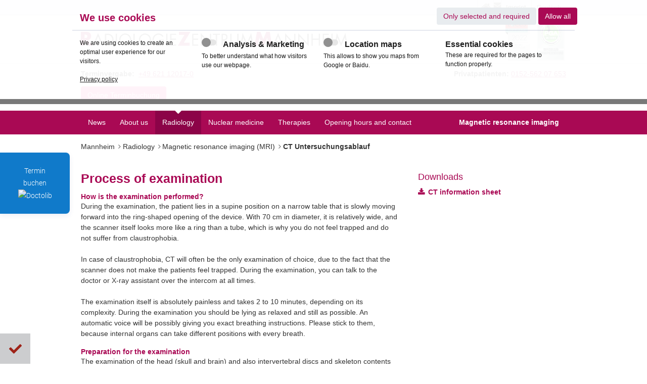

--- FILE ---
content_type: text/html; charset=utf-8
request_url: https://www.radiologie-mannheim.de/en/radiology/magnetic-resonance-imaging-mri/ct-untersuchungsablauf/
body_size: 6925
content:
<!DOCTYPE html>
<html lang="en">
<head>

<meta charset="utf-8">
<!-- 
	This website is powered by TYPO3 - inspiring people to share!
	TYPO3 is a free open source Content Management Framework initially created by Kasper Skaarhoj and licensed under GNU/GPL.
	TYPO3 is copyright 1998-2025 of Kasper Skaarhoj. Extensions are copyright of their respective owners.
	Information and contribution at https://typo3.org/
-->

<base href="/">

<title>CT Untersuchungsablauf - Radiologiezentrum Mannheim</title>
<meta name="generator" content="TYPO3 CMS">
<meta name="robots" content="index, follow, noarchive, noodp">
<meta name="author" content="Radiologiezentrum Mannheim">
<meta name="twitter:card" content="summary">
<meta name="language" content="de">
<meta name="date" content="2222-01-28">


<link rel="stylesheet" href="/typo3temp/assets/compressed/merged-851b5d9acd55b82ce89ed62949b9e7cd-min.css?1764201252" media="all">



<script src="/typo3temp/assets/compressed/merged-d6e34aaa7f4819fab716e46691d4ceb0-min.js?1764201253"></script>


<meta name="viewport" content="user-scalable=no, initial-scale=1.0, maximum-scale=1.0, width=device-width"><link rel="shortcut icon" href="/_assets/1b139cecea42f25693b4045c85936738/Mannheim/Icons/favicon.ico?1702987559" type="image/x-icon" /><meta property="og:title" content="CT Untersuchungsablauf" /><meta property="og:type" content="website" /><meta property="og:url" content="https://www.radiologie-mannheim.de/en/radiology/magnetic-resonance-imaging-mri/ct-untersuchungsablauf/" /><meta property="og:site_name" content="Radiologiezentrum Mannheim" /><meta property="og:image" content="https://www.radiologie-mannheim.de/EXT:if_conradia_base/Resources/Public/Mannheim/Assets/logo.png" /><link rel="image_src" href="https://www.radiologie-mannheim.de/EXT:if_conradia_base/Resources/Public/Mannheim/Assets/logo.png"/>        <!-- Google Tag Manager -->
        <script>
        (function($){
            var gtmLoaded = false;
            var f = function() {
                if (document.cookie.indexOf('radiologie-mannheim_cookiebar_a') >= 0 && !gtmLoaded) {
                    gtmLoaded = true;
                    (function(w,d,s,l,i){w[l]=w[l]||[];w[l].push({'gtm.start':
                    new Date().getTime(),event:'gtm.js'});var f=d.getElementsByTagName(s)[0],
                    j=d.createElement(s),dl=l!='dataLayer'?'&l='+l:'';j.async=true;j.src=
                    'https://www.googletagmanager.com/gtm.js?id='+i+dl;f.parentNode.insertBefore(j,f);
                    })(window,document,'script','dataLayer','GTM-5LSKMQZ');
                }
            };
            f();
            $('html').on('radiologie-mannheim_cookiebar_dismissed', f);
        })(jQuery);
        </script>
        <!-- End Google Tag Manager -->
<link rel="canonical" href="https://www.radiologie-mannheim.de/en/radiology/magnetic-resonance-imaging-mri/ct-untersuchungsablauf/"/>

<link rel="alternate" hreflang="de-DE" href="https://www.radiologie-mannheim.de/radiologie/magnetresonanztomographie-mrt/ganzkoerper-mrt/"/>
<link rel="alternate" hreflang="en" href="https://www.radiologie-mannheim.de/en/radiology/magnetic-resonance-imaging-mri/ct-untersuchungsablauf/"/>
<link rel="alternate" hreflang="x-default" href="https://www.radiologie-mannheim.de/radiologie/magnetresonanztomographie-mrt/ganzkoerper-mrt/"/>
</head>
<body class="mannheim"><a href="https://www.doctolib.de/radiologie-zentrum/mannheim/radiologiezentrum-mannheim/booking?utm_campaign=website-button&amp;utm_source=radiologiezentrum-mannheim-website-button&amp;utm_medium=referral&amp;utm_content=withoutpreview-blue-floating-bottom-right&amp;utm_term=radiologiezentrum-mannheim"
     style="display:block;text-align:center;background-color:#107ACA;color:#ffffff;font-size:14px;overflow:hidden;font-family:Roboto, sans-serif;box-sizing:border-box;position:fixed;top:calc(50% - 58px);left:0;z-index:1000;width:138px;padding:24px;line-height:24px;border-top-right-radius:8px;border-bottom-right-radius:8px;text-decoration:none;box-shadow:0px 4px 11px rgba(1, 53, 134, 0.08), 0px 0px 2px rgba(1, 53, 134, 0.07)"
     target="_blank">
      Termin buchen
      <img style="height:19px;vertical-align:middle;width:auto"
                                       src="https://pro.doctolib.de/external_button/doctolib-white-transparent.png"
                                       alt="Doctolib"/>
  </a>
<div id="siteWrapper" data-status="close">
    <div id="siteCanvas">
        
	<header>
		<div id="mediaMenu">
			<div class="container">
				<div class="col_12">
					<ul class="lang"><li><a href="/radiologie/magnetresonanztomographie-mrt/ganzkoerper-mrt/" target="_self">Deutsch</a></li><li class="active">English</li></ul>
					<ul class="media"><li><a href="/en/" target="_self" class="icon"><i class="fa fa-home"></i><div class="hint">Home</div></a></li><li><i class="fa fa-envelope"></i><div class="hint">Contact</div></li><li><a href="/en/imprint/" target="_self" class="icon"><a href="/en/imprint/" target="_self" class="noIcon page-761">Imprint</a><div class="hint">Imprint</div></a></li></ul>
			    </div>
			</div>
		</div>
		<div id="header">
			<div class="container">
				<div class="col_12">
					<a  href="#" class="mobileMenuTrigger offCanvasOpener" data-action="open">
						<i class="fa fa-bars"></i>
					</a>
					<div id="title">
						<!-- Special for Mannheim because of SEO Reasons -->
						<a title="RadiologieZentrum Mannheim" href="/">
							<img src="/_assets/1b139cecea42f25693b4045c85936738/Mannheim/Assets/headline.svg" alt="Radiologie Zentrum Mannheim logo" width="528" height="28"/>
						</a>
						<span class="seotext">RadiologieZentrum Mannheim</span>
					</div>
					<div id="header_badges">
						<div id="focus_badge">
							<img src="/_assets/1b139cecea42f25693b4045c85936738/Mannheim/Assets/Neuroradiologe_Mannheim.png" alt="Focus Empfehlung Badge" width="140" height="229"/>
							<span class="seotext">Empfohlen von Focus</span>
						</div>
						<div id="golf">
							<!-- Special for Mannheim because of SEO Reasons -->
							
								<img src="/_assets/1b139cecea42f25693b4045c85936738/Mannheim/Assets/pga_golf_klinik_therapie_rgb.png" alt="Radiologie Zentrum Mannheim golf logo" width="528" height="28"/>
							
							<span class="seotext">Golf</span>
						</div>
					</div>
				</div>
			</div>
		</div>
		<div class="infos">
			<div class="container">
				<div class="col_12">
					<span class="item">
						<span class="label">Terminvergabe:</span>
						<a href="tel:+4962112017-0">+49 621 12017-0</a>
					</span>
					<span class="item">
						<span class="label"> Privatpatienten:</span><a href="tel:015256207653">0152-562 07 653</a>
					</span>
				</div>
				<div class="col_12">
					<a class="btn" style="background:rgb(244, 31, 138); color: white;" target="_blank" href="https://www.doctolib.de/radiologie-zentrum/mannheim/radiologiezentrum-mannheim/booking?utm_campaign=website-button&amp;utm_source=radiologiezentrum-mannheim-website-button&amp;utm_medium=referral&amp;utm_content=withoutpreview-blue-floating-bottom-right&amp;utm_term=radiologiezentrum-mannheim">
						Online Terminbuchung
					</a>
				</div>
			</div>
		</div>
	    <nav class="mainmenu">
	    	<div class="container">
		    	<div class="col_12">
					
						<ul class="Level1"><li><a href="/en/news/" target="_self" class="page-806">News</a></li><li class="dropdown"><a href="/en/about-us/doctors/" target="_self">About us</a><ul class="submenu Level2"><li><a href="/en/about-us/philosophy-of-our-practice/" target="_self" class="page-796">Philosophy of our Practice</a></li><li><a href="/en/about-us/doctors/" target="_self" class="page-797">Doctors</a></li><li><a href="/en/about-us/team/" target="_self" class="page-1081">Team</a></li></ul></li><li class="dropdown active"><a href="/en/radiology/" target="_self">Radiology</a><ul class="submenu Level2"><li class="dropdown active"><a href="/en/radiology/magnetic-resonance-imaging-mri/" target="_self">Magnetic resonance imaging (MRI)</a><ul class="submenu Level3"><li class="active"><a href="/en/radiology/magnetic-resonance-imaging-mri/ct-untersuchungsablauf/" target="_self">CT Untersuchungsablauf</a></li><li><a href="/en/radiology/magnetic-resonance-imaging-mri/magnetic-resonance-imaging-mri/" target="_self" class="page-3513">Magnetic resonance imaging (MRI)</a></li></ul></li><li class="dropdown"><a href="/en/radiology/computed-tomography-ct/" target="_self">Computed tomography (CT)</a><ul class="submenu Level3"><li><a href="/en/radiology/ct-untersuchungsablauf/" target="_self" class="page-3846">CT Untersuchungsablauf</a></li></ul></li><li><a href="/en/radiology/neuroradiology/" target="_self" class="page-940">Neuroradiology</a></li><li class="dropdown"><a href="/en/radiology/mamma-diagnostics/" target="_self">Mamma diagnostics</a><ul class="submenu Level3"><li><a href="/en/radiology/mamma-diagnostics/mammography/" target="_self" class="page-789">Mammography</a></li><li><a href="/en/radiology/mamma-diagnostics/mammography-screening/" target="_self" class="page-942">Mammography Screening</a></li><li><a href="/en/radiology/mamma-diagnostics/mammographie-screening-videos/" target="_self" class="page-971">Mammographie-Screening Videos</a></li><li><a href="/en/radiology/mamma-diagnostics/mr-mammography/" target="_self" class="page-943">MR-Mammography</a></li></ul></li><li><a href="/en/radiology/x-ray/" target="_self" class="page-788">X-ray</a></li><li><a href="/en/radiology/sonography/" target="_self" class="page-787">Sonography</a></li></ul></li><li class="dropdown"><a href="/en/nuclear-medicine/" target="_self">Nuclear medicine</a><ul class="submenu Level2"><li><a href="/en/nuclear-medicine/heart-scintigraphy/" target="_self" class="page-780">Heart scintigraphy</a></li><li><a href="/en/nuclear-medicine/bones-scintigraphy/" target="_self" class="page-782">Bones scintigraphy</a></li><li><a href="/en/nuclear-medicine/parathyroid-gland-scintigraphy/" target="_self" class="page-946">Parathyroid gland scintigraphy</a></li><li><a href="/en/nuclear-medicine/kidneys-scintigraphy/" target="_self" class="page-781">Kidneys scintigraphy</a></li><li><a href="/en/nuclear-medicine/scintigraphy-head-dat-scan/" target="_self" class="page-947">Scintigraphy head (DAT scan)</a></li></ul></li><li class="dropdown"><a href="/en/therapies/" target="_self">Therapies</a><ul class="submenu Level2"><li><a href="/en/therapies/periradicular-therapy-prt/" target="_self" class="page-948">Periradicular therapy (PRT)</a></li><li><a href="/en/therapies/facet-block/" target="_self" class="page-968">Facet block</a></li><li><a href="/en/therapies/radiosynoviorthesis-rso/" target="_self" class="page-776">Radiosynoviorthesis (RSO)</a></li><li><a href="/en/therapies/orthovoltage-therapy/" target="_self" class="page-775">Orthovoltage therapy</a></li><li><a href="/en/therapies/osteoporosis-diagnostics/" target="_self" class="page-944">Osteoporosis diagnostics</a></li><li><a href="/en/therapies/radiagnostix-prostata/" target="_self" class="page-773">RaDiagnostiX - Prostata</a></li><li><a href="/en/therapies/samarium-therapie/" target="_self" class="page-774">Samarium-Therapie</a></li></ul></li><li class="dropdown"><a href="/en/opening-hours-and-contact/" target="_self">Opening hours and contact</a><ul class="submenu Level2"><li><a href="/en/opening-hours-and-contact/p7-2-3/" target="_self" class="page-769">P7, 2-3</a></li><li><a href="/en/opening-hours-and-contact/screening-friedrichsring/" target="_self" class="page-768">Screening Friedrichsring</a></li><li><a href="/en/opening-hours-and-contact/rosengartenplatz/friedrichsring/" target="_self" class="page-966">Rosengartenplatz/Friedrichsring</a></li></ul></li><li><a href="/en/radiology/magnetic-resonance-imaging-mri/magnetic-resonance-imaging-mri/" target="_self" class="page-5081">Magnetic resonance imaging</a></li></ul>
					
				</div>
			</div>
	    </nav>
	</header>
	<div class="offCanvasMenu">
		<a href="#" class="mobileMenuTrigger offCanvasCloser" data-action="close"><i class="fa fa-close"></i></a>
		
			<ul><li><a href="/en/news/" target="_self">News</a></li><li><a href="/en/about-us/doctors/" target="_self">About us</a> <a href="#" class="subOpener" data-status="close"><i class="fa fa-angle-down"></i><i class="fa fa-angle-up"></i></a><ul><li><a href="/en/about-us/philosophy-of-our-practice/" target="_self">Philosophy of our Practice</a></li><li><a href="/en/about-us/doctors/" target="_self">Doctors</a></li><li><a href="/en/about-us/team/" target="_self">Team</a></li></ul></li><li class="active"><a href="/en/radiology/" target="_self">Radiology</a> <a href="#" class="subOpener" data-status="open"><i class="fa fa-angle-down"></i><i class="fa fa-angle-up"></i></a><ul><li class="active"><a href="/en/radiology/magnetic-resonance-imaging-mri/" target="_self">Magnetic resonance imaging (MRI)</a> <a href="#" class="subOpener" data-status="open"><i class="fa fa-angle-down"></i><i class="fa fa-angle-up"></i></a><ul><li class="active"><a href="/en/radiology/magnetic-resonance-imaging-mri/ct-untersuchungsablauf/" target="_self">CT Untersuchungsablauf</a></li><li><a href="/en/radiology/magnetic-resonance-imaging-mri/magnetic-resonance-imaging-mri/" target="_self">Magnetic resonance imaging (MRI)</a></li></ul></li><li><a href="/en/radiology/computed-tomography-ct/" target="_self">Computed tomography (CT)</a> <a href="#" class="subOpener" data-status="close"><i class="fa fa-angle-down"></i><i class="fa fa-angle-up"></i></a><ul><li><a href="/en/radiology/ct-untersuchungsablauf/" target="_self">CT Untersuchungsablauf</a></li></ul></li><li><a href="/en/radiology/neuroradiology/" target="_self">Neuroradiology</a></li><li><a href="/en/radiology/mamma-diagnostics/" target="_self">Mamma diagnostics</a> <a href="#" class="subOpener" data-status="close"><i class="fa fa-angle-down"></i><i class="fa fa-angle-up"></i></a><ul><li><a href="/en/radiology/mamma-diagnostics/mammography/" target="_self">Mammography</a></li><li><a href="/en/radiology/mamma-diagnostics/mammography-screening/" target="_self">Mammography Screening</a></li><li><a href="/en/radiology/mamma-diagnostics/mammographie-screening-videos/" target="_self">Mammographie-Screening Videos</a></li><li><a href="/en/radiology/mamma-diagnostics/mr-mammography/" target="_self">MR-Mammography</a></li></ul></li><li><a href="/en/radiology/x-ray/" target="_self">X-ray</a></li><li><a href="/en/radiology/sonography/" target="_self">Sonography</a></li></ul></li><li><a href="/en/nuclear-medicine/" target="_self">Nuclear medicine</a> <a href="#" class="subOpener" data-status="close"><i class="fa fa-angle-down"></i><i class="fa fa-angle-up"></i></a><ul><li><a href="/en/nuclear-medicine/heart-scintigraphy/" target="_self">Heart scintigraphy</a></li><li><a href="/en/nuclear-medicine/bones-scintigraphy/" target="_self">Bones scintigraphy</a></li><li><a href="/en/nuclear-medicine/parathyroid-gland-scintigraphy/" target="_self">Parathyroid gland scintigraphy</a></li><li><a href="/en/nuclear-medicine/kidneys-scintigraphy/" target="_self">Kidneys scintigraphy</a></li><li><a href="/en/nuclear-medicine/scintigraphy-head-dat-scan/" target="_self">Scintigraphy head (DAT scan)</a></li></ul></li><li><a href="/en/therapies/" target="_self">Therapies</a> <a href="#" class="subOpener" data-status="close"><i class="fa fa-angle-down"></i><i class="fa fa-angle-up"></i></a><ul><li><a href="/en/therapies/periradicular-therapy-prt/" target="_self">Periradicular therapy (PRT)</a></li><li><a href="/en/therapies/facet-block/" target="_self">Facet block</a></li><li><a href="/en/therapies/radiosynoviorthesis-rso/" target="_self">Radiosynoviorthesis (RSO)</a></li><li><a href="/en/therapies/orthovoltage-therapy/" target="_self">Orthovoltage therapy</a></li><li><a href="/en/therapies/osteoporosis-diagnostics/" target="_self">Osteoporosis diagnostics</a></li><li><a href="/en/therapies/radiagnostix-prostata/" target="_self">RaDiagnostiX - Prostata</a></li><li><a href="/en/therapies/samarium-therapie/" target="_self">Samarium-Therapie</a></li></ul></li><li><a href="/en/opening-hours-and-contact/" target="_self">Opening hours and contact</a> <a href="#" class="subOpener" data-status="close"><i class="fa fa-angle-down"></i><i class="fa fa-angle-up"></i></a><ul><li><a href="/en/opening-hours-and-contact/p7-2-3/" target="_self">P7, 2-3</a></li><li><a href="/en/opening-hours-and-contact/screening-friedrichsring/" target="_self">Screening Friedrichsring</a></li><li><a href="/en/opening-hours-and-contact/rosengartenplatz/friedrichsring/" target="_self">Rosengartenplatz/Friedrichsring</a></li></ul></li><li><a href="/en/radiology/magnetic-resonance-imaging-mri/magnetic-resonance-imaging-mri/" target="_self">Magnetic resonance imaging</a></li></ul><hr><ul><li><a href="/en/" target="_self">Home</a></li><li>Contact</li><li><a href="/en/imprint/" target="_self">Imprint</a></li></ul><hr><ul><li><a href="/radiologie/magnetresonanztomographie-mrt/ganzkoerper-mrt/" target="_self">Deutsch</a></li><li class="active">English</li></ul>
		
	</div>

        
	<section id="page">
		
		
	
<div class="headSection"><div class="container"><div class="col_12"><div id="c36354" class="csc-default frame frame-default frame-type-image frame-layout-0"><a id="c36355"></a><div class="ce-image ce-center ce-above"></div></div></div></div></div>



		<div class="container">
			<div class="col_12">
				<nav class="breadcrumb">
					
	<ul><li><a href="/en/" target="_self">Mannheim</a></li><li><i class="fa fa-angle-right"></i><a href="/en/radiology/" target="_self">Radiology</a></li><li><i class="fa fa-angle-right"></i><a href="/en/radiology/magnetic-resonance-imaging-mri/" target="_self">Magnetic resonance imaging (MRI)</a></li><li class="current"><i class="fa fa-angle-right"></i><span class="title">CT Untersuchungsablauf</span></li></ul>

				</nav>
			</div>			
			<div class="col_8" id="maincontent">
				
	
<div id="c36349" class="csc-default frame frame-default frame-type-text frame-layout-0"><a id="c36350"></a><h1 class="">
				Process of examination
			</h1><h4>How is the examination performed?</h4><p>During the examination, the patient lies in a supine position on a narrow table that is slowly moving forward into the ring-shaped opening of the device. With 70 cm in diameter, it is relatively wide, and the scanner itself looks more like a ring than a tube, which is why you do not feel trapped and do not suffer from claustrophobia.<br><br>In case of claustrophobia, CT will often be the only examination of choice, due to the fact that the scanner does not make the patients feel trapped. During the examination, you can talk to the doctor or X-ray assistant over the intercom at all times.<br><br>The examination itself is absolutely painless and takes 2 to 10 minutes, depending on its complexity. During the examination you should be lying as relaxed and still as possible. An automatic voice will be possibly giving you exact breathing instructions. Please stick to them, because internal organs can take different positions with every breath.
</p><h4>Preparation for the examination</h4><p>The examination of the head (skull and brain) and also intervertebral discs and skeleton contents do not require any special preparation. About 2 hours before the examination of the abdomen and pelvis, you should mostly drink 1-2 litres of contrast material, in order to mark the gastro-intestinal tract. If you are allergic to iodine or have problems with your thyroid gland, you should tell about it beforehand, so that you get a barium-containing contrast medium to drink. As a rule, you should not fast before the examination, it is even recommended to have a light meal.
</p><h4>Conrast media in CT</h4><p>During the majority of CT examinations, it is necessary to administer a contrast agent into a vein. Contrast agents serve the purpose of better depicting well-perfused tumours or inflammations. They can be injected into an arm vein, producing images that can be better evaluated. With examinations of the abdominal cavity, you can be asked to take the contrast agent. As a rule, all contrast agents are well-tolerable and will be excreted through the kidneys after a short time. Some (few) people are allergic to iodine-containing contrast media. Therefore, before the examinations requiring the administration of a contrast agent, you should fill in the questionnaire, in order to determine possible problems even before the examination.If you are allergic to any contrast agents or other substances, you should inform us about it while arranging your examination appointment, so that we can eventually choose another examination method. In patients over 50 or those with a suspected kidney disease, we would ask for the current creatinine level.
</p><p><a href="/en/radiology/computed-tomography-ct/" target="_self" class="internal-link" title="Übersicht CT">« back</a></p></div>

  

			</div>
			<aside class="col_4" id="contentRight">
				

	
<div id="c36352" class="csc-default frame frame-default frame-type-text frame-layout-0"><a id="c36353"></a><h3 class="">
				Downloads
			</h3><p><a href="/fileadmin/mannheim/pdf/140328_Aufklb_CT_6AL_FINAL_GB_X3.pdf" target="_blank" class="download" title="CT information sheet">CT information sheet</a></p></div>

  

			</aside>
		</div>
	
		
	
	</section>

        
	<div id="changeDate">
		<div class="container">
			<div class="col_12">
				<p class="date">
					
							
									zuletzt geändert am: 15.04.2024
								
						
				</p>
			</div>
		</div>
	</div>
	<footer>
		<div class="container">
			<div class="col_12">
				
					

<div class="regularColSet fiveColSet">
    <div class="col">
        
            
                
<div id="c4156" class="csc-default frame frame-default frame-type-text frame-layout-0"><a id="c10353"></a><h5 class="">
				P7, 2-3
			</h5><p>P7, 2-3<br>68161 Mannheim<br>Phone +49 621 12017-111<br>Fax +49 621 103080</p></div>


            
        
            
                
<div id="c4639" class="csc-default frame frame-default frame-type-text frame-layout-0"><a id="c10354"></a><h5 class="">
				Screening Friedrichsring
			</h5><p>Friedrichsring 4<br>68161 Mannheim<br>Fax +49 621 18003-99
</p><p>Hotline Mammography-Screening<br>07221 956555</p></div>


            
        
    </div>
    <div class="col">
        
            
                
<div id="c4155" class="csc-default frame frame-default frame-type-text frame-layout-0"><a id="c10351"></a><h5 class="">
				Rosengartenplatz/ Friedrichsring
			</h5><p>Rosengartenplatz 7 und Friedrichsring 4<br> 68161 Mannheim<br>Phone +49 621 12017-111<br>Fax +49 621 18003-99</p></div>


            
        
    </div>
    <div class="col">
        
            
                
<div id="c4151" class="csc-default frame frame-default frame-type-text frame-layout-0"><a id="c10350"></a><h5 class=""><a href="/en/imprint/" target="_self">Imprint</a></h5><ul class="csc-menu csc-menu-1"><li>Contact</li></ul></div>


            
        
    </div>
    <div class="col">
        
    </div>
    <div class="col">
        
            
                
<div id="c9895" class="csc-default frame frame-default frame-type-html frame-layout-0"><a id="c10346"></a><h5>&nbsp;</h5>We follow the <a href="http://www.hon.ch/HONcode/German/" onclick="window.open(this.href); return false;"> HONcode standards</a><a href="https://www.hon.ch/HONcode/German/?HONConduct111445" onclick="window.open(this.href); return false;"></a>.


				
					



				
				
					



				
			</div>


            
        
    </div>
    <div class="clearer"></div>
</div>    <div id="cookieKey" data-key="radiologie-mannheim" data-domainname="www.radiologie-mannheim.de"></div>
<div id="cookie_bar_v2" class="position-top">
    <div class="container">
        <div id="cookie_bar_v2_head">
            <strong>
                We use cookies</strong>
        </div>
        

    <div id="cookie_bar_v2_content" class="row row-without-maps">
        
        
        <div class="col-12 col-sm-3 col">
            <p>
    
            We are using cookies to create an optimal user experience for our visitors.
        
    <br />
    <br />
    <a href="/en/data-protection-1/" target="_blank">
        
                Privacy policy
            
    </a>
</p>

        </div>
        <div class="col-12 col-sm-3 col">
            <label for="cookie_bar_check_a" class="checkbox">
    <input type="checkbox" id="cookie_bar_check_a" />
    <span>Analysis &amp; Marketing</span>
</label>
<p>To better understand what how visitors use our webpage.</p>

        </div>
        
                <div class="col-12 col-sm-3 col">
                    <label for="cookie_bar_check_m" class="checkbox">
    <input type="checkbox" id="cookie_bar_check_m" />
    <span>Location maps</span>
</label>
<p>This allows to show you maps from Google or Baidu.</p>

                </div>
            
        <div class="col-12 col-sm-3 col">
            <label><span>Essential cookies</span></label>
<p>These are required for the pages to function properly.</p>

        </div>
    </div>


        <div id="cookie_bar_v2_btns">
            <a href="#" class="btn" id="cookie_bar_allow_selected">
                
                        Only selected and required
                    
            </a>
            <a href="#" class="btn" id="cookie_bar_allow_all">
                Allow all
            </a>
        </div>
    </div>
</div>

    <div id="cookie_bar_edit_button" class="bottom-left">
        <a href="#" class="btn" title="Edit cookie settings">
            Cookies
        </a>
    </div>


				
			</div>
		</div>
	</footer>
	<div id="streifen"></div>

    </div>
</div>

        <a href="#" class="scrollTop" data-status="hidden">
            <svg xmlns="http://www.w3.org/2000/svg" xmlns:xlink="http://www.w3.org/1999/xlink" version="1.1" id="Ebene_1" x="0px" y="0px" width="840px" height="840px" viewBox="540 120 840 840" enable-background="new 540 120 840 840" xml:space="preserve">
                <path fill="#FFFFFF" d="M1117.2,542.4L922.8,706.8c-10.8,9.601-27.6,8.4-37.2-2.399C876,693.6,877.2,676.8,888,667.2l147.6-124.8  L888,417.6c-10.8-9.6-12-26.399-2.4-37.199c9.601-10.801,26.4-12,37.2-2.4L1117.2,542.4z"/>
                <path fill="#FFFFFF" d="M1380,540c0,231.6-189.6,420-420,420S540,770.4,540,540s189.6-420,420-420S1380,308.4,1380,540z M591.6,540  c0,202.8,165.601,367.2,367.2,367.2c201.601,0,368.4-164.4,368.4-367.2S1161.6,172.8,958.8,172.8S591.6,338.4,591.6,540z"/>
            </svg>
            <span class="label">Nach Oben</span>
        </a>
    
    <!-- Google Tag Manager (noscript) -->
    <noscript><iframe src="https://www.googletagmanager.com/ns.html?id=GTM-5LSKMQZ" height="0" width="0" style="display:none;visibility:hidden"></iframe></noscript>
    <!-- End Google Tag Manager (noscript) -->    <div id="cookieKey" data-key="radiologie-mannheim" data-domainname="www.radiologie-mannheim.de"></div>
<script src="/typo3temp/assets/compressed/merged-575c6ea86b281623be14ab17577a8378-min.js?1764201253"></script>
<script src="/typo3temp/assets/compressed/merged-0f67256c7f3718ca41a4dc30ad4ee766-min.js?1764201253"></script>


</body>
</html>

--- FILE ---
content_type: application/javascript; charset=utf-8
request_url: https://www.radiologie-mannheim.de/typo3temp/assets/compressed/merged-0f67256c7f3718ca41a4dc30ad4ee766-min.js?1764201253
body_size: 4386
content:
(function(){document.querySelectorAll(".w4-youtube").forEach(function(a){a.addEventListener("click",function(){const b=document.createElement("iframe");b.setAttribute("frameborder","0");b.setAttribute("allowfullscreen","");b.setAttribute("src","https://www.youtube.com/embed/"+this.dataset.embed+"?rel=0&showinfo=0&controls=0&autoplay=1");this.innerHTML="";this.appendChild(b)})})})();String.prototype.replaceAll=function(search,replace,ignoreCase){if(ignoreCase){var result=[];var _string=this.toLowerCase();var _search=search.toLowerCase();var start=0,match,length=_search.length;while((match=_string.indexOf(_search,start))>=0){result.push(this.slice(start,match));start=match+length}
result.push(this.slice(start))}else{result=this.split(search)}
return result.join(replace)}
jQuery(function(){function is_touch_device(){return(('ontouchstart' in window)||(navigator.MaxTouchPoints>0)||(navigator.msMaxTouchPoints>0))}
if(is_touch_device()){$('html').addClass('touchDevice')}else{$('html').addClass('noTouchDevice')}
$('.slickSlider').each(function(){if($(this).attr('data-autoplay')==0&&$(this).attr('data-autoplay')){var autoplay=!1}else{var autoplay=!0}
var $slider=$(this);var slideSpeed=(typeof $(this).attr('data-slidespeed')==='undefined')?300:$(this).attr('data-slidespeed'),autoSpeed=(typeof $(this).attr('data-autospeed')==='undefined')?6400:$(this).attr('data-autospeed');$slider.slick({lazyLoad:"ondemand",dots:!0,infinite:!0,speed:parseInt(slideSpeed),pauseOnHover:!1,slidesToShow:1,slidesToScroll:1,autoplay:autoplay,autoplaySpeed:parseInt(autoSpeed),prevArrow:'<span href="#" class="prev slickNav"><span class="adminui-back51"></span></span>',nextArrow:'<span href="#" class="next slickNav"><span class="adminui-play96"></span></span>',responsive:[{breakpoint:950,settings:{infinite:!0,dots:!0,adaptiveHeight:!0}},]});$slider.on("lazyLoaded",function(e,slick,image,imageSource){parentSlide=$(image).parent(".slick-slide");imageSource.src=image.attr("src");parentSlide.css("background-image",'url("'+imageSource+'")').addClass("loaded");image.remove()})});function detectForScrollButton(){if($('.scrollTop').length>0){if($('.headSection').length>0){var targetOffset=$('.headSection').offset().top+$('.headSection').outerHeight()-100}else{var targetOffset=500}
var pageOffset=$(document).scrollTop();var scrollTopOffset=$('#siteCanvas > footer').outerHeight()+50;$('.scrollTop').css({'bottom':scrollTopOffset+'px'});if(pageOffset>targetOffset){$('.scrollTop').attr('data-status','visible')}else{$('.scrollTop').attr('data-status','hidden')}}}
detectForScrollButton();$(window).bind('scroll',function(){detectForScrollButton()});$(document).on('click touchstart','.scrollTop',function(event){event.preventDefault();$('html, body').animate({scrollTop:0},500);return!1});$('.powermailPageSlider').on('init',function(event,slick){$(this).find('.slickNav.prev').fadeOut(0)});$('.powermailPageSlider').slick({dots:!1,infinite:!1,adaptiveHeight:!0,prevArrow:'<span href="#" class="prev slickNav">Schritt zurück</span>',nextArrow:'<span href="#" class="next slickNav">Nächster Schritt</span>'});$('.powermailPageSlider').on('afterChange',function(event,slick,currentSlide){var elementCount=$(this).find('.slick-slide').length-1;var nextArrow=$(this).find('.slickNav.next');var prevArrow=$(this).find('.slickNav.prev');if(currentSlide!=elementCount&&!nextArrow.is(':visible')){nextArrow.fadeIn(250)}
if(currentSlide!=0&&!prevArrow.is(':visible')){prevArrow.fadeIn(250)}});$('.powermailPageSlider').on('beforeChange',function(event,slick,currentSlide,nextSlide){var elementCount=$(this).find('.slick-slide').length-1;var nextArrow=$(this).find('.slickNav.next');var prevArrow=$(this).find('.slickNav.prev');if(nextSlide==elementCount){nextArrow.fadeOut(250)}
if(nextSlide===0){prevArrow.fadeOut(250)}});$('.powermail_date').each(function(){var $this=$(this);if($this.prop('type')==='date'||$this.prop('type')==='datetime-local'||$this.prop('type')==='time'){if($this.data('datepicker-force')){$this.prop('type','text')}else{if($(this).data('date-value')){var prefillDate=that.getDatetimeForDateFields($(this).data('date-value'),$(this).data('datepicker-format'),$this.prop('type'));if(prefillDate!==null){$(this).val(prefillDate)}}
return}}
var datepickerStatus=!0;var timepickerStatus=!0;if($this.data('datepicker-settings')==='date'){timepickerStatus=!1}else if($this.data('datepicker-settings')==='time'){datepickerStatus=!1}
$this.datetimepicker({format:$this.data('datepicker-format'),timepicker:timepickerStatus,datepicker:datepickerStatus,lang:'en',i18n:{en:{months:$this.data('datepicker-months').split(','),dayOfWeek:$this.data('datepicker-days').split(',')}}})});$(document).on('click touchstart','input + .icon',function(event){event.preventDefault();$(this).prev().focus();return!1});$(document).on('click touchstart','select + .icon',function(event){event.preventDefault();$(this).prev().trigger('mousedown');return!1});$('#mediaMenu .icon, #mediaMenu .flagWrap').each(function(){var newMargin=parseInt($(this).find('.hint').outerWidth())/2;$(this).find('.hint').css({'margin-left':'-'+newMargin+'px'})});var fontSizes=['1em','1.1em','1.2em','1.3em','1.4em','1.5em','1.6em','1.7em','1.8em','1.9em','2em'],colors=['1','2','3','4'],style=['1','2','3','4'];$('.tagcloud li').each(function(){var randomSize=fontSizes[Math.floor(Math.random()*fontSizes.length)],randomColor=colors[Math.floor(Math.random()*colors.length)],randomStyle=style[Math.floor(Math.random()*style.length)];$(this).css({'font-size':randomSize});$(this).attr({'data-color':randomColor,'data-style':randomStyle})});$(document).on('mouseenter mouseleave','.tagcloud li a',function(event){var elementsToHide=$(this).parents('ul').find('a').not($(this));switch(event.type){case "mouseenter":elementsToHide.attr('data-status','nofocus');$(this).attr('data-status','focus');break;case "mouseleave":$(this).parents('ul').find('a').removeAttr('data-status');break}});$(document).on('mouseenter mouseleave','.Level2 > .dropdown',function(event){var targetElement=$(this).find('.Level3');var targetHeight=0;if(targetElement.css('position')=='absolute'){if(event.type=="mouseenter"){$(this).find('.Level3 li').each(function(){targetHeight=targetHeight+$(this).outerHeight()})}
targetElement.height(targetHeight+'px')}});$(document).on('mouseenter mouseleave','.noTouchDevice .mainmenu ul.Level1>li.dropdown',function(event){switch(event.type){case "mouseenter":$(this).attr('data-status','expand');break;default:$(this).attr('data-status','closed');break}});$(document).on('click','.touchDevice .mainmenu ul.Level1>li.dropdown>a',function(event){event.preventDefault();return!1});$(document).on('touchstart','.touchDevice .mainmenu ul.Level1>li.dropdown>a',function(event){event.preventDefault();var listElement=$(this).parent();listElement.attr('data-status')=='expand'?listElement.attr('data-status','closed'):listElement.attr('data-status','expand');var openElements=$(this).parents('.Level1').find('> li[data-status="expand"]').not(listElement);openElements.attr('data-status','closed');return!1});$(document).on('mouseenter mouseleave','.noTouchDevice .mainmenu ul.Level2>li.dropdown',function(event){switch(event.type){case "mouseenter":$(this).attr('data-status','expand');break;default:$(this).attr('data-status','closed');break}});$(document).on('click','.touchDevice .mainmenu ul.Level2>li.dropdown>a',function(event){event.preventDefault();var listElement=$(this).parent();listElement.attr('data-status')=='expand'?listElement.attr('data-status','closed'):listElement.attr('data-status','expand');var openElements=$(this).parents('.Level2').find('> li[data-status="expand"]').not(listElement);openElements.attr('data-status','closed');return!1});$(document).on('click touchstart','#nav-toggle',function(event){event.preventDefault();$(this).next('.mainmenu').slideToggle(250);return!1});$(document).on('click','.mobileMenuTrigger',function(event){event.preventDefault();var action=$(this).attr('data-action');$('#siteWrapper').attr('data-status',action);return!1});$(document).on('click touchstart','#mediaMenu .searchboxOpener a',function(event){event.preventDefault();var status=$(this).parents('.searchboxOpener').attr('data-status');if(status=='open'){$(this).parents('.searchboxOpener').attr('data-status','close')}else{$(this).parents('.searchboxOpener').attr('data-status','open')}
return!1});$(document).on('click','.offCanvasMenu .subOpener',function(event){event.preventDefault();var currentStatus=$(this).attr('data-status');switch(currentStatus){case "open":$(this).attr('data-status','close');$(this).next().slideUp(250);break;case "close":$(this).attr('data-status','open');$(this).next().slideDown(250);break}
return!1});$(document).on('click touchstart','.open-mobile-menu',function(event){event.preventDefault();$(this).attr('data-action')=='open'?$(this).attr('data-action','close'):$(this).attr('data-action','open');return!1});$(document).on('click touch','.accordionBox',function(event){event.preventDefault();$(this).toggleClass('open');$(this).next('.accordionInner').slideToggle(250);return!1});$(document).on('click touchstart','#fontSizer a',function(event){event.preventDefault();var elementsToResize='#page, .mainmenu, footer',currenFontSize=parseInt($(elementsToResize).css('font-size')),resizeDifference=1;if($(this).hasClass('makeItSmaller')){var newSize=currenFontSize-resizeDifference}
if($(this).hasClass('makeItBigger')){var newSize=currenFontSize+resizeDifference}
$(elementsToResize).css({'font-size':newSize+'px'});return!1});$(document).on('mouseenter mouseleave','.socialMenu a',function(event){var hint=$(this).find('.hint'),newLeftMargin=50;event.type=='mouseenter'?newLeftMargin=(hint.outerWidth()-$(this).outerWidth())/2:newLeftMargin=50;console.log("-"+newLeftMargin+"px");hint.css({"margin-left":"-"+newLeftMargin+"px"})});$('a[rel="lightbox[myImageSet]"]').fancybox({maxWidth:1000,maxHeight:1000,padding:0,autoSize:!0,autoScale:!0,});$('.fancybox, .lightbox').fancybox({maxWidth:1000,maxHeight:1000,padding:0,autoSize:!0,autoScale:!0,});$(document).on('input','input.powermail_check_number',function(event){event.preventDefault();var inputValue=$(this).val();var isNumber=/^\d+$/.test(inputValue);if(isNumber==!1){var numberPattern=/\d+/g;var stringOnlyNumbers=inputValue.match(numberPattern);var newVal=stringOnlyNumbers.toString().replace(",","");$(this).val(newVal)}
return!1})});simplepopup={init:function(){if($("#curagita_simplepopup").length){let openpopup=1;if(($("#curagita_simplepopup").attr("data-showonlyonce")=="1")&&($.cookie("curagita_simplepopup"))){openpopup=0}
if(openpopup){var autoOpen=Number($("#curagita_simplepopup").attr("data-delay")),autoClose=Number($("#curagita_simplepopup").attr("data-autoclose"))+autoOpen;if(autoOpen){autoOpen*=1000;setTimeout('$("#curagita_simplepopup").fadeIn()',autoOpen)}else{$("#curagita_simplepopup").fadeIn()}
if((autoClose)&&(autoClose!=autoOpen)){autoClose*=1000;setTimeout('$("#curagita_simplepopup").fadeOut()',autoClose)}}
var saveCookie=(typeof cookieKey!='undefined'&&!$.cookie(cookieKey+"_cookiebar_v2_a"))?0:1;if(saveCookie){$("#curagita_simplepopup span").on("click",function(){$.cookie("curagita_simplepopup","1",{path:'/'})});$("#curagita_simplepopup a").on("click",function(){$.cookie("curagita_simplepopup","1",{path:'/'})})}
$("#curagita_simplepopup span").on("click",function(){$("#curagita_simplepopup").fadeOut()})}}}
loadvideoinheader={init:function(){if($('.news:first .news-sidebar .mediaelement-video').length){$('#page .container:first .breadcrumb:first').prepend($('.news:first .news-sidebar .mediaelement-video:first').html());$('.news:first .news-sidebar .mediaelement-video:first').remove()}}}
$(document).ready(function(){alignSliderMargin=(window.innerWidth-jQuery('article.row').width())/2;conradia.canvas();simplepopup.init();loadvideoinheader.init()});conradia={canvas:function(){var c,canvas,draw,dy,entities,entt,fps,framerate,height,line,timer,update,width;width=window.innerWidth-15;height=400;jQuery('.slider.notMobile .caroufredsel_wrapper').css('left',-523+alignSliderMargin);canvas=document.getElementById('canvas');var color1=$('canvas').attr('data-color1');var color2=$('canvas').attr('data-color2');var color3=$('canvas').attr('data-color3');var color4=$('canvas').attr('data-color4');if(canvas!=null){canvas.width=width;canvas.height=height;c=canvas.getContext('2d');dy=1;fps=20;framerate=1000/fps;entt=function(){this._id=Math.random();this.components=arguments[0];return this};line=function(x1,y1,x2,y2,style,dyMod){this.dy=dyMod;this.x1=x1;this.x2=x2;this.y1=y1;this.y2=y2;this.style=style;this.updateLine=function(){this.y1+=this.dy;this.y2-=this.dy;if(this.y1>=300){this.dy=-dyMod/1.5}
if(this.y1<=100){this.dy=+dyMod*1.5}};this.drawLine=function(){c.beginPath();c.moveTo(this.x1,this.y1);c.lineTo(this.x2,this.y2);c.lineWidth=4;c.strokeStyle=this.style;c.stroke()};return this};entities=[];entities.push(new entt(new line(0,height/2-10,width,height/2+10,color1,dy/2)),new entt(new line(0,height/2-60,width,height/2+60,color2,dy/3)),new entt(new line(0,height/2-20,width,height/2+20,color3,dy)),new entt(new line(0,height/2-100,width,height/2+100,color4,dy/5)));update=function(entts){var item,_i,_len,_results;_results=[];for(_i=0,_len=entts.length;_i<_len;_i++){item=entts[_i];_results.push(item.components.updateLine())}
return _results};draw=function(entts){var item,_i,_len,_results;c.clearRect(0,0,window.innerWidth,window.innerHeight);_results=[];for(_i=0,_len=entts.length;_i<_len;_i++){item=entts[_i];_results.push(item.components.drawLine())}
return _results};timer=function(time){return setInterval(function(){update(entities);return draw(entities)},time)};return timer(framerate)}},}
jQuery(function($){var key='status-'+$('body').attr('class'),$modal=$('#cookie-bar');$modal_en=$('#cookie-bar-en');$theLanguage=$('html').attr('lang');if(!localStorage.getItem(key)&&!!$modal.length){if($theLanguage==='en'){$modal_en.find('.close').click(function(){$modal_en.hide();localStorage.setItem(key,!0)});$modal_en.show()}else{$modal.find('.close').click(function(){$modal.hide();localStorage.setItem(key,!0)});$modal.show()}}
$('.lazy').Lazy({scrollDirection:'vertical',effect:'fadeIn',onError:function(element){console.log('error loading '+element.data('src'))}});var curagita_popup=$('#curagita_popup .modal');var curagita_popup_key=escape(curagita_popup.attr('data-popup-key'));var curagita_popup_cookie=parseInt($.cookie(curagita_popup_key));if(curagita_popup.length&&curagita_popup_cookie!==1){curagita_popup.show();$('body').addClass('modal-open');var close_btn=curagita_popup.find('.close');close_btn.on('click',function(e){hidePopup(e.target,'close_save')});function hidePopup(el,specialClass){if($(el).hasClass(specialClass)){$.cookie(curagita_popup_key,1,{path:'/',expires:1})}
$('body').removeClass('modal-open');curagita_popup.fadeOut()}}})

--- FILE ---
content_type: image/svg+xml
request_url: https://www.radiologie-mannheim.de/_assets/1b139cecea42f25693b4045c85936738/Mannheim/Assets/headline.svg
body_size: 5770
content:
<?xml version="1.0" encoding="utf-8"?>
<!-- Generator: Adobe Illustrator 14.0.0, SVG Export Plug-In . SVG Version: 6.00 Build 43363)  -->
<!DOCTYPE svg PUBLIC "-//W3C//DTD SVG 1.1//EN" "http://www.w3.org/Graphics/SVG/1.1/DTD/svg11.dtd">
<svg version="1.1" id="Ebene_1" xmlns="http://www.w3.org/2000/svg" xmlns:xlink="http://www.w3.org/1999/xlink" x="0px" y="0px"
	 width="618.148px" height="33.304px" viewBox="0 0 618.148 33.304" enable-background="new 0 0 618.148 33.304"
	 xml:space="preserve">
<path fill="#A80954" d="M26.734,32.087H16.333L8.441,19.747H8.358v12.341H0V0h12.494c6.354,0,11.169,3.021,11.169,9.873
	c0,4.426-2.472,8.255-7.033,9.064L26.734,32.087z M8.358,14.384h0.809c2.729,0,5.8-0.512,5.8-4.001c0-3.489-3.072-4.002-5.8-4.002
	H8.358V14.384z"/>
<polygon fill="#A80954" points="252.054,25.023 252.054,32.087 224.514,32.087 239.731,7.062 227.115,7.062 227.115,0 253.716,0 
	238.582,25.023 "/>
<polygon fill="#A80954" points="407.737,0 415.964,0 422.488,17.151 429.395,0 437.709,0 442.568,32.087 434.213,32.087 
	431.869,13.618 431.781,13.618 424.064,32.087 420.738,32.087 413.363,13.618 413.278,13.618 410.594,32.087 402.279,32.087 "/>
<path fill="#333333" d="M33.886,24.161l-3.264,7.892h-3.304L39.806,2.924l12.163,29.128h-3.337l-3.192-7.892H33.886z M39.733,10.153
	l-4.626,11.134h9.146L39.733,10.153z"/>
<path fill="#333333" d="M55.632,4.253h5.093c4.057,0,7.357,0.552,10.551,3.356c3.085,2.728,4.481,6.451,4.481,10.58
	c0,4.057-1.435,7.631-4.408,10.362c-3.234,2.948-6.464,3.501-10.697,3.501h-5.021V4.253z M60.833,29.175
	c3.303,0,6.062-0.479,8.542-2.877c2.222-2.138,3.37-5.049,3.37-8.15c0-3.165-1.182-6.226-3.518-8.329
	c-2.475-2.248-5.204-2.688-8.395-2.688h-2.188v22.045H60.833z"/>
<rect x="80.717" y="4.253" fill="#333333" width="3.013" height="27.799"/>
<path fill="#333333" d="M116.742,18.189c0,8.002-6.388,14.343-14.103,14.343s-14.103-6.341-14.103-14.343
	c0-7.963,6.388-14.414,14.103-14.414S116.742,10.226,116.742,18.189 M91.553,18.151c0,6.271,4.952,11.503,11.086,11.503
	s11.087-5.232,11.087-11.503c0-6.302-4.88-11.502-11.087-11.502S91.553,11.849,91.553,18.151"/>
<polygon fill="#333333" points="124.531,29.175 131.993,29.175 131.993,32.052 121.515,32.052 121.515,4.253 124.531,4.253 "/>
<path fill="#333333" d="M162.532,18.189c0,8.002-6.388,14.343-14.103,14.343s-14.103-6.341-14.103-14.343
	c0-7.963,6.388-14.414,14.103-14.414S162.532,10.226,162.532,18.189 M137.342,18.151c0,6.271,4.952,11.503,11.086,11.503
	c6.135,0,11.087-5.232,11.087-11.503c0-6.302-4.879-11.502-11.087-11.502C142.222,6.648,137.342,11.849,137.342,18.151"/>
<path fill="#333333" d="M192.459,18.078c0.073,3.762-0.321,6.857-2.797,9.807c-2.476,2.95-6.247,4.647-10.012,4.647
	c-7.607,0-13.922-6.489-13.922-14.306c0-7.963,6.315-14.451,14.103-14.451c4.733,0,8.576,2.175,11.447,6.006l-2.19,2.103
	c-2.261-3.283-5.312-5.236-9.295-5.236c-6.168,0-11.048,5.347-11.048,11.614c0,2.949,1.148,5.753,3.158,7.853
	c1.97,2.03,4.844,3.539,7.676,3.539c4.699,0,9.651-3.539,9.651-8.699h-8.036v-2.877H192.459z"/>
<rect x="197.521" y="4.253" fill="#333333" width="3.016" height="27.799"/>
<polygon fill="#333333" points="206.744,4.253 220.774,4.253 220.774,7.13 209.76,7.13 209.76,15.389 220.452,15.389 
	220.452,18.262 209.76,18.262 209.76,29.175 220.774,29.175 220.774,32.052 206.744,32.052 "/>
<polygon fill="#333333" points="257.748,4.253 271.779,4.253 271.779,7.13 260.764,7.13 260.764,15.389 271.456,15.389 
	271.456,18.262 260.764,18.262 260.764,29.175 271.779,29.175 271.779,32.052 257.748,32.052 "/>
<polygon fill="#333333" points="277.774,3.073 298.871,25.786 298.871,4.253 301.886,4.253 301.886,33.304 280.787,10.631 
	280.787,32.052 277.774,32.052 "/>
<polygon fill="#333333" points="315.415,32.052 312.402,32.052 312.402,7.13 305.871,7.13 305.871,4.253 322.02,4.253 322.02,7.13 
	315.415,7.13 "/>
<path fill="#333333" d="M328.839,32.052h-3.016V4.253h3.914c5.13,0,9.902,1.398,9.902,7.669c0,4.275-2.618,7.298-6.781,7.669
	l8.611,12.461h-3.694l-8.183-12.204h-0.753V32.052z M328.839,17.12h0.932c3.411,0,6.855-0.662,6.855-4.979
	c0-4.569-3.266-5.01-6.89-5.01h-0.897V17.12z"/>
<path fill="#333333" d="M348.935,20.806c0,2.064-0.074,4.424,1.183,6.193c1.185,1.697,3.481,2.654,5.454,2.654
	c1.936,0,4.056-0.919,5.312-2.467c1.435-1.77,1.327-4.206,1.327-6.381V4.253h3.015v17.403c0,3.022-0.216,5.421-2.37,7.703
	c-1.864,2.064-4.556,3.173-7.285,3.173c-2.546,0-5.167-0.993-6.997-2.839c-2.368-2.322-2.654-4.865-2.654-8.037V4.253h3.015V20.806z
	"/>
<polygon fill="#333333" points="374.773,2.667 384.604,26.007 394.472,2.667 399.963,32.052 396.877,32.052 393.395,13.248 
	393.324,13.248 384.604,33.194 375.922,13.248 375.851,13.248 372.369,32.052 369.282,32.052 "/>
<path fill="#333333" d="M450.994,24.161l-3.266,7.892h-3.3l12.485-29.128l12.163,29.128h-3.336l-3.194-7.892H450.994z
	 M456.843,10.153l-4.63,11.134h9.151L456.843,10.153z"/>
<polygon fill="#333333" points="472.921,3.073 494.018,25.786 494.018,4.253 497.034,4.253 497.034,33.304 475.933,10.631 
	475.933,32.052 472.921,32.052 "/>
<polygon fill="#333333" points="503.531,3.073 524.627,25.786 524.627,4.253 527.643,4.253 527.643,33.304 506.543,10.631 
	506.543,32.052 503.531,32.052 "/>
<polygon fill="#333333" points="551.006,15.535 551.006,4.253 554.018,4.253 554.018,32.052 551.006,32.052 551.006,18.412 
	537.153,18.412 537.153,32.052 534.14,32.052 534.14,4.253 537.153,4.253 537.153,15.535 "/>
<polygon fill="#333333" points="560.34,4.253 574.367,4.253 574.367,7.13 563.352,7.13 563.352,15.389 574.044,15.389 
	574.044,18.262 563.352,18.262 563.352,29.175 574.367,29.175 574.367,32.052 560.34,32.052 "/>
<rect x="580.254" y="4.253" fill="#333333" width="3.013" height="27.799"/>
<polygon fill="#333333" points="592.959,2.667 602.789,26.007 612.658,2.667 618.148,32.052 615.062,32.052 611.58,13.248 
	611.51,13.248 602.789,33.194 594.107,13.248 594.04,13.248 590.555,32.052 587.468,32.052 "/>
</svg>
